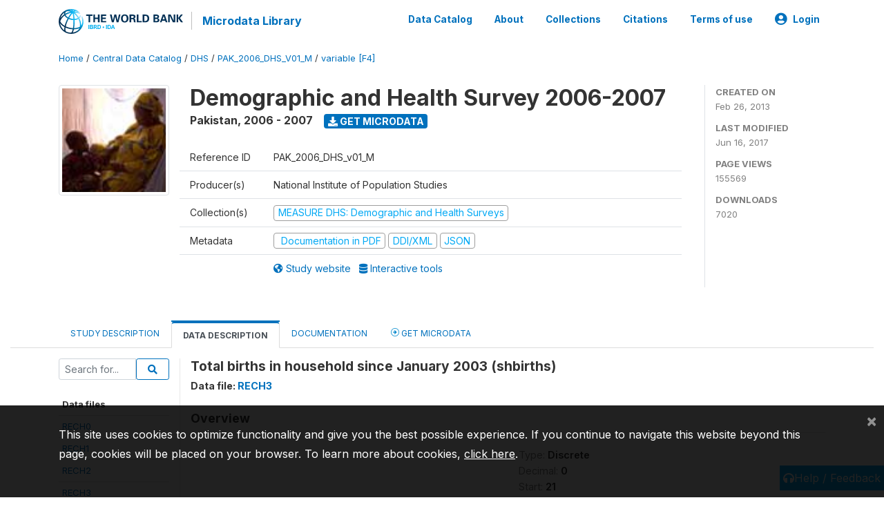

--- FILE ---
content_type: application/javascript; charset=utf-8
request_url: https://by2.uservoice.com/t2/136660/web/track.js?_=1769456130381&s=0&c=__uvSessionData0&d=eyJlIjp7InUiOiJodHRwczovL21pY3JvZGF0YS53b3JsZGJhbmsub3JnL2luZGV4LnBocC9jYXRhbG9nLzE0NjgvdmFyaWFibGUvRjQvVjE2ND9uYW1lPXNoYmlydGhzIiwiciI6IiJ9fQ%3D%3D
body_size: 23
content:
__uvSessionData0({"uvts":"f8199c5e-df5d-49af-5813-689870c9a10e"});